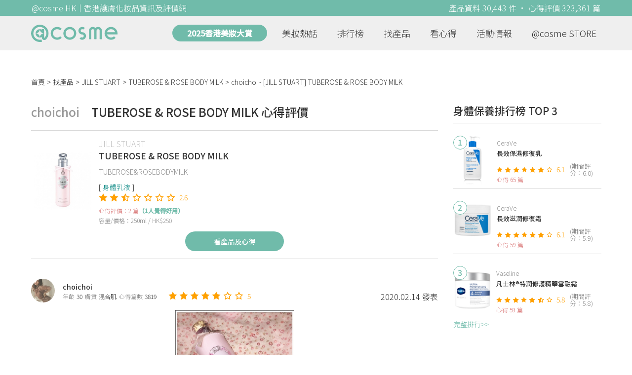

--- FILE ---
content_type: text/html; charset=utf-8
request_url: https://hk.cosme.net/products/100291/reviews/1229410
body_size: 10178
content:
<!DOCTYPE html><html><head><title>choichoi心得評價 - JILL STUARTTUBEROSE &amp; ROSE BODY MILK | @cosme HK</title>
<meta name="description" content="choichoi的心得評價：Jill Stuart 的產品一向以漂亮浪漫又少女的包裝見稱 定力稍差(?)的女生經過她們專櫃更會像有魔力般被吸過去似的 , 對吧 味道是晚香玉和野玫瑰 , 還是略為人工...">
<meta name="keywords" content="jill stuart,tuberose &amp; rose body milk,推薦,心得,評價">
<link rel="canonical" href="https://hk.cosme.net/products/100291/reviews/1229410">
<meta property="og:title" content="choichoi心得評價 - JILL STUARTTUBEROSE &amp; ROSE BODY MILK | @cosme HK">
<meta property="og:description" content="choichoi的心得評價：Jill Stuart 的產品一向以漂亮浪漫又少女的包裝見稱 定力稍差(?)的女生經過她們專櫃更會像有魔力般被吸過去似的 , 對吧   味道是晚香玉和野玫瑰 , 還是略為人工...">
<meta property="og:url" content="https://hk.cosme.net/products/100291/reviews/1229410">
<meta property="og:type" content="website">
<meta name="viewport" content="width=device-width,initial-scale=1"><link href="https://hk-web-production.s3.ap-east-1.amazonaws.com/packs/media/images/favicon-42883971783943b903caea7ba13f1a00.ico" rel="icon" type="image/x-icon" /><meta name="csrf-param" content="authenticity_token" />
<meta name="csrf-token" content="6xxY3s9mvSEG21xao8B2JUj9FmRXFQ45775ih4s1zBv9KjjScSyBjApz3pHPT7WnTH_0tUOfe-03uZYOu17CGA" /><script type="application/ld+json">
  {"@context":"https://schema.org","@type":"Review","itemReviewed":{"@type":"Product","name":"TUBEROSE \u0026 ROSE BODY MILK","mpn":100291,"brand":{"@type":"Brand","name":"JILL STUART"},"aggregateRating":{"@type":"AggregateRating","ratingValue":2.6,"reviewCount":2,"bestRating":"7"}},"datePublished":"2020.02.14","reviewRating":{"@type":"Rating","ratingValue":5,"bestRating":"7","worstRating":"1"},"name":"choichoi - [JILL STUART] TUBEROSE \u0026 ROSE BODY MILK 使用心得","author":{"@type":"Person","name":"choichoi"},"reviewBody":"Jill Stuart 的產品一向以漂亮浪漫又少女的包裝見稱 定力稍差(?)的女生經過她們專櫃更會像有魔力般被吸過去似的 , 對吧   味道是晚香玉和野玫瑰 , 還是略為人工化 有爬文說香味超濃郁會透不過氣來但我個人感覺還好 至少比維密要淡, 所以不至於出現上述情況吧  不過最吸晴還是它的本體包裝🤣 鑽石切割般的瓶蓋  , 瓶頸上掛有蝴蝶結吊飾 美中不足是那個蝴蝶結飾物常常會在倒出乳液的同時黏上乳液 , 好不方便   延展性很高 , 輕輕就可以推勻全身 , 因此用量不算很兇 塗上了以後能感覺到肌膚好像多了一層保護膜般 沒有太黏笠 , 也能適當保持肌膚的滋潤度 不會產生出現悶著皮膚的感覺","publisher":{"@type":"Organization","name":"@cosme"},"image":"https://cosme-global-production.s3.amazonaws.com/uploads/product_sku_image/100291/124415/83313/medium_124415_83313.jpg"}
</script><link rel="stylesheet" media="all" href="https://hk-web-production.s3.ap-east-1.amazonaws.com/assets/application-04024382391bb910584145d8113cf35ef376b55d125bb4516cebeb14ce788597.css" /><link rel="stylesheet" media="screen" href="https://hk-web-production.s3.ap-east-1.amazonaws.com/packs/css/application-153f8065.css" /><!--Global site tag (gtag.js) - Google Analytics--><script async="" src="https://www.googletagmanager.com/gtag/js?id=G-4DRLM5CJ00"></script><script>window.dataLayer = window.dataLayer || [];
function gtag(){dataLayer.push(arguments);}
gtag('js', new Date());
gtag('config', 'G-4DRLM5CJ00');</script><script>!function(f,b,e,v,n,t,s){if(f.fbq)return;n=f.fbq=function(){n.callMethod?
n.callMethod.apply(n,arguments):n.queue.push(arguments)};
if(!f._fbq)f._fbq=n;n.push=n;n.loaded=!0;n.version='2.0';
n.queue=[];t=b.createElement(e);t.async=!0;
t.src=v;s=b.getElementsByTagName(e)[0];
s.parentNode.insertBefore(t,s)}(window, document,'script',
'https://connect.facebook.net/en_US/fbevents.js');
fbq('init', '505889786483780');
fbq('track', 'PageView');</script><noscript><img height="1" style="display:none" width="1"><src>https://www.facebook.com/tr?id=505889786483780&amp;ev=PageView&amp;noscript=1</src></img></noscript><script>var clicky_site_ids = clicky_site_ids || []; clicky_site_ids.push(101309902);</script><script async="" src="//static.getclicky.com/js"></script><script src="https://securepubads.g.doubleclick.net/tag/js/gpt.js"></script><script src="https://cdn.jsdelivr.net/npm/sweetalert2@10/dist/sweetalert2.all.min.js"></script><script src="https://ajax.googleapis.com/ajax/libs/jquery/3.6.0/jquery.min.js"></script><script src="https://cdnjs.cloudflare.com/ajax/libs/jqueryui/1.12.1/jquery-ui.min.js"></script><script src="https://hk-web-production.s3.ap-east-1.amazonaws.com/packs/js/application-98d06c38c30da68478cb.js"></script><div data-tags="19.HK Brands^19_3178,20.HK Product^20_100291,21.HK Product Type^21_229^21_229_334^21_229_334_414,22.HK Effect^22_737^22_737_738^22_737_738_588,22.HK Effect^22_754^22_754_758^22_754_758_638,22.HK Effect^22_775^22_775_777^22_775_777_651" id="urdmp-root" style="display:none;"></div><script>(function(i,s,o,g,r,a,m){i['urDmpObject']=r;i[r]=i[r]||function(){
(i[r].q=i[r].q||[]).push(arguments)},i[r].l=1*new Date();a=s.createElement(o),
m=s.getElementsByTagName(o)[0];a.async=1;a.src=g;m.parentNode.insertBefore(a,m);
})(window,document,'script','https://hk-web-production.s3.ap-east-1.amazonaws.com/urdmp/universal_hk.js','urdmp');

var uid = '';
urdmp('create','hk8c9240324ef613b1c838803c0519f2e',uid);
urdmp('send','pageview');</script></head><body><input class="d-none" id="download-tip" type="checkbox" /><header class="mobile-header fixed-top d-md-none"><input class="d-none" id="menu-open" type="checkbox" /><nav class="navbar flex-wrap no-gutters p-0 top-bg-color top-color"><div class="navbar-brand d-flex justify-content-center m-0 col text-center"><a class="d-inline-block" href="/"><img class="logo no-image" src="https://hk-web-production.s3.ap-east-1.amazonaws.com/packs/media/images/logo-4040fc7adb3a1fd3899ffa844137c00c.svg" /></a></div><label class="navbar-toggler position-absolute mb-0 p-0 d-md-none" for="menu-open"><span class="navbar-toggler-icon menu-btn"></span></label><div class="col-12 collapse"><ul class="list-group text-center"><li class="list-group-item"><a href="/">首頁</a></li><li class="annual-header-m"><a href="/best-cosme-awards/2025">2025香港美妝大賞</a></li><li class="list-group-item"><a href="/hotnews">美妝熱話</a></li><li class="list-group-item"><a href="/ranking">排行榜</a></li><li class="list-group-item"><div class="list-main-mobile-items"><span class="list-main-btn">找產品</span><span class="menu-arrow"></span><ul class="list-items"><li class="list-item"><a href="/brands">找品牌</a></li><li class="list-item"><a href="/products">找產品</a></li><li class="list-item"><a href="/effects">找效果</a></li><li class="list-item"><a href="/new-products">美妝新品</a></li></ul></div></li><li class="list-group-item"><div class="list-main-mobile-items"><span class="list-main-btn">看心得</span><span class="menu-arrow"></span><ul class="list-items"><li class="list-item"><a href="/new-reviews">最新心得</a></li><li class="list-item"><a href="/user-rankings">榮譽榜</a></li></ul></div></li><li class="list-group-item"><div class="list-main-mobile-items"><span class="list-main-btn">活動情報</span><ul class="list-items"><li class="list-item"><a href="/activities">品牌活動</a></li><li class="list-item"><a href="/activities/editor">編輯企劃</a></li></ul></div></li><li class="list-group-item"><a target="_blank" href="https://www.cosmestore.hk/">網上商店</a></li><hr class="hr" /><li class="list-group-item"><a target="_blank" href="https://hk.cosme.net/aboutus/">關於 @cosme HongKong</a></li><li class="list-group-item"><a target="_blank" href="https://hk.cosme.net/contact-us/">聯絡我們</a></li><li class="list-group-item" style="color: #333; background-color: #FBBC04;"><a data-turbolinks="false" data-download-app="" data-google-play-url="https://play.google.com/store/apps/details?id=jp.co.istyle.atcosme.goa&amp;referrer=utm_source%3DHK-homepage%26utm_medium%3DWeblog%26utm_campaign%3DHK-homepage" data-apple-url="https://apps.apple.com/app/apple-store/id1468439350?pt=833223&amp;ct=MMenu-DL&amp;mt=8" href="">用APP儲積分 即當現金使 >></a></li></ul></div><div class="backdrop"></div></nav></header><header class="d-none d-md-block"><nav class="navbar flex-wrap no-gutters p-0 top-bg-color top-color"><div class="header-title-layout"><div class="py-1 font-weight-light text-center">@cosme HK｜香港護膚化妝品資訊及評價網</div><div class="right-title">產品資料 30,443 件 · 心得評價 323,361 篇</div></div><div class="navbar-container col-12 nav-pc-bg-color nav-pc-color"><div class="container-md"><a href="/"><img class="logo-green no-image" src="https://hk-web-production.s3.ap-east-1.amazonaws.com/packs/media/images/logo-green-954fa4209d3d3d0336fc72f9f301e0fa.svg" /></a><ul class="list-group"><li class="annual-header"><a href="/best-cosme-awards/2025">2025香港美妝大賞</a></li><li class="list-group-item"><a class="item-menu" href="/hotnews">美妝熱話</a></li><li class="list-group-item"><a class="item-menu" href="/ranking">排行榜</a></li><li class="list-group-item"><div class="list-main-items">找產品<ul class="list-items"><li class="list-item"><a href="/brands">找品牌</a></li><li class="list-item"><a href="/products">找產品</a></li><li class="list-item"><a href="/effects">找效果</a></li><li class="list-item"><a href="/new-products">美妝新品</a></li></ul></div></li><li class="list-group-item"><div class="list-main-items">看心得<ul class="list-items"><li class="list-item"><a href="/new-reviews">最新心得</a></li><li class="list-item"><a href="/user-rankings">榮譽榜</a></li></ul></div></li><li class="list-group-item"><div class="list-main-items">活動情報<ul class="list-items"><li class="list-item"><a href="/activities">品牌活動</a></li><li class="list-item"><a href="/activities/editor">編輯企劃</a></li></ul></div></li><li class="list-group-item"><div class="list-main-items">@cosme STORE<ul class="list-items"><li class="list-item"><a href="/cosmestore">STORE 產品</a></li><li class="list-item"><a href="https://www.cosmestore.hk/">網上商店</a></li></ul></div></li></ul></div></div></nav></header><section class="ad-block section d-md-none d-md-none"><div class="gpt-ad iframe-rwd dfpCloseBtn topHeader ad650x150" data-gpt-dimensions="[[650, 100], [650, 150]]" data-gpt-div-id="div-gpt-ad-1629862047742-0" data-gpt-path="/7981851/hk-m-web-top_below_cosme" id="div-gpt-ad-1629862047742-0" style="max-width: 100%; width: 650px; min-height: 100px"></div></section><main class="main container-md"><nav aria-label="breadcrumb"><ol class="breadcrumb"><li class="breadcrumb-item"><a href="/">首頁</a></li><li class="breadcrumb-item"><a href="/products">找產品</a></li><li class="breadcrumb-item"><a href="/products?brand=3178">JILL STUART</a></li><li class="breadcrumb-item"><a href="/products/100291">TUBEROSE &amp; ROSE BODY MILK</a></li><li class="breadcrumb-item active"><span class="name line-clamp-1"><h1>choichoi - [JILL STUART] TUBEROSE &amp; ROSE BODY MILK</h1></span></li></ol></nav><div class="row no-gutters justify-content-between"><article class="col-left"><div id="auto_pagerize_block"><div class="review-content-block content_block" data-url="/products/100291/reviews/1229410"><article class="product-review-main-block"><div class="product-review-head"><span class="name">choichoi</span><span class="title">TUBEROSE &amp; ROSE BODY MILK 心得評價</span></div><div class="product-main-block"><div class="product"><div class="img-block product-show-img-block pc"><img class="cover" alt="JILL STUARTTUBEROSE &amp; ROSE BODY MILK" src="https://cosme-global-production.s3.amazonaws.com/uploads/product_sku_image/100291/124415/83313/medium_124415_83313.jpg" /></div><div class="details"><h1><a class="brand" href="/brands/3178">JILL STUART</a><div class="title">TUBEROSE &amp; ROSE BODY MILK</div></h1><span class="subtitle">TUBEROSE&amp;ROSEBODYMILK</span><div class="mobile-img-block"><div class="img-block product-show-img-block mobile"><img class="cover" alt="JILL STUARTTUBEROSE &amp; ROSE BODY MILK" src="https://cosme-global-production.s3.amazonaws.com/uploads/product_sku_image/100291/124415/83313/medium_124415_83313.jpg" /></div></div><div class="tags"><div class="tag"><a class="" href="/products?attribute=414">身體乳液</a></div></div><div class="indexes"><i class="index star-full"></i><i class="index star-full"></i><i class="index star-half"></i><i class="index star-no"></i><i class="index star-no"></i><i class="index star-no"></i><i class="index star-no"></i><span class="value">2.6</span></div><div class="ranking-info-block"></div><div class="reviews">心得評價：2 篇<span>（1人覺得好用）</span></div><div class="description">容量/價格：250ml / HK$250</div></div></div><a class="review-back-to-product-link" href="/products/100291">看產品及心得</a></div><div class="product-review-block"><a target="_blank" class="name" href="https://hk.cosme.net/at-cosme-hk-mobile-app/"><img class="avatar" src="https://cosme-global-production.s3-ap-southeast-1.amazonaws.com/uploads/cosme_global/user_image/582356/1/_150x150_582356_b323eb2c6b78c140.jpeg" /></a><div class="details"><a target="_blank" class="name" href="https://hk.cosme.net/at-cosme-hk-mobile-app/">choichoi</a><div class="info"><span class="label">年齡</span><span class="value">30</span><span class="label">膚質</span><span class="value">混合肌</span><span class="label">心得篇數</span><span class="value">3819</span></div></div><div class="indexes"><i class="star-full index"></i><i class="star-full index"></i><i class="star-full index"></i><i class="star-full index"></i><i class="star-full index"></i><i class="star-no index"></i><i class="star-no index"></i><span class="value">5</span></div><div class="time-info"><span class="time">2020.02.14 發表</span></div></div><div class="product-review-images desktop-w-320 mt-3 mx-auto"><div class="carousel slide" data-interval="10000" data-ride="carousel" id="product-review-images-slide1229410"><div class="carousel-inner"><div class="carousel-item active"><div class="product-review-image-block"><img alt="choichoi-JILL STUARTTUBEROSE &amp; ROSE BODY MILK_1" src="https://cosme-global-production.s3.amazonaws.com/uploads/review_image/file/1360696/large_6459.jpg" /></div></div><div class="carousel-item"><div class="product-review-image-block"><img alt="choichoi-JILL STUARTTUBEROSE &amp; ROSE BODY MILK_2" src="https://cosme-global-production.s3.amazonaws.com/uploads/review_image/file/1360697/large_6458.jpg" /></div></div><div class="carousel-item"><div class="product-review-image-block"><img alt="choichoi-JILL STUARTTUBEROSE &amp; ROSE BODY MILK_3" src="https://cosme-global-production.s3.amazonaws.com/uploads/review_image/file/1360698/large_6457.jpg" /></div></div></div><a class="carousel-control-prev" data-slide="prev" href="#product-review-images-slide1229410" role="button"><span aria-hidden="true" class="arrow-left-white"></span><span class="sr-only">Previous</span></a><a class="carousel-control-next" data-slide="next" href="#product-review-images-slide1229410" role="button"><span aria-hidden="true" class="arrow-right-white"></span><span class="sr-only">Next</span></a><ol class="carousel-indicators mt-3"><li class="indicator active" data-slide-to="0" data-target="#product-review-images-slide1229410"></li><li class="indicator" data-slide-to="1" data-target="#product-review-images-slide1229410"></li><li class="indicator" data-slide-to="2" data-target="#product-review-images-slide1229410"></li></ol></div></div><div class="product-review-tags"><span class="title">標籤</span><a class="tag" href="/products?effect=588">滋潤</a>、<span class="tag">香味怡人</span>、<a class="tag" href="/products?effect=638">不黏膩</a></div><div class="product-review-body"><style type="text/css">img {display: block;}</style>Jill Stuart 的產品一向以漂亮浪漫又少女的包裝見稱<br>定力稍差(?)的女生經過她們專櫃更會像有魔力般被吸過去似的 , 對吧<br><br><br>味道是晚香玉和野玫瑰 , 還是略為人工化<br>有爬文說香味超濃郁會透不過氣來但我個人感覺還好<br>至少比維密要淡, 所以不至於出現上述情況吧<br><br>不過最吸晴還是它的本體包裝🤣<br>鑽石切割般的瓶蓋  , 瓶頸上掛有蝴蝶結吊飾<br>美中不足是那個蝴蝶結飾物常常會在倒出乳液的同時黏上乳液 , 好不方便<br><br><br>延展性很高 , 輕輕就可以推勻全身 , 因此用量不算很兇<br>塗上了以後能感覺到肌膚好像多了一層保護膜般<br>沒有太黏笠 , 也能適當保持肌膚的滋潤度<br>不會產生出現悶著皮膚的感覺</div></article><section class="section"><div class="share-btns-block"><span class="tip"> 欲看更多心得請下載@cosme App，<br /> 關注品牌，可即時收到品牌最新報導和豐富的好康活動通知喔～</span><a class="btn apple" href="https://apps.apple.com/app/apple-store/id1468439350?pt=833223&amp;ct=HK-homepage&amp;mt=8"><span><svg aria-hidden="true" data-icon="apple" data-prefix="fab" focusable="false" role="img" viewbox="0 0 384 512" xmlns="http://www.w3.org/2000/svg"><path d="M318.7 268.7c-.2-36.7 16.4-64.4 50-84.8-18.8-26.9-47.2-41.7-84.7-44.6-35.5-2.8-74.3 20.7-88.5 20.7-15 0-49.4-19.7-76.4-19.7C63.3 141.2 4 184.8 4 273.5q0 39.3 14.4 81.2c12.8 36.7 59 126.7 107.2 125.2 25.2-.6 43-17.9 75.8-17.9 31.8 0 48.3 17.9 76.4 17.9 48.6-.7 90.4-82.5 102.6-119.3-65.2-30.7-61.7-90-61.7-91.9zm-56.6-164.2c27.3-32.4 24.8-61.9 24-72.5-24.1 1.4-52 16.4-67.9 34.9-17.5 19.8-27.8 44.3-25.6 71.9 26.1 2 49.9-11.4 69.5-34.3z" fill="currentColor"></path></svg>Apple Store</span></a><a class="btn google-play" href="https://play.google.com/store/apps/details?id=jp.co.istyle.atcosme.goa&amp;referrer=utm_source%3DHK-homepage%26utm_medium%3DWeblog%26utm_campaign%3DHK-homepage"><span><svg aria-hidden="true" data-icon="google-play" data-prefix="fab" focusable="false" role="img" viewbox="0 0 512 512" xmlns="http://www.w3.org/2000/svg"><path d="M325.3 234.3L104.6 13l280.8 161.2-60.1 60.1zM47 0C34 6.8 25.3 19.2 25.3 35.3v441.3c0 16.1 8.7 28.5 21.7 35.3l256.6-256L47 0zm425.2 225.6l-58.9-34.1-65.7 64.5 65.7 64.5 60.1-34.1c18-14.3 18-46.5-1.2-60.8zM104.6 499l280.8-161.2-60.1-60.1L104.6 499z" fill="currentColor"></path></svg>Google Play</span></a></div></section><section class="ad-block section d-md-none" style=""><div class="gpt-ad ad320x100" data-gpt-dimensions="[320, 100]" data-gpt-div-id="div-gpt-ad-1617021471340-0" data-gpt-path="/7981851/HK_Web_Banner_Mobile_Horizontal" id="div-gpt-ad-1617021471340-0" style="width: 320px;height: 100px"></div></section><section class="section"><div class="user-reviews"><div class="user-reviews-title"><a target="_blank" class="name" href="https://hk.cosme.net/at-cosme-hk-mobile-app/"><img class="avatar" src="https://cosme-global-production.s3-ap-southeast-1.amazonaws.com/uploads/cosme_global/user_image/582356/1/_150x150_582356_b323eb2c6b78c140.jpeg" /></a>choichoi其他心得<span class="small"><a target="_blank" class="name" href="https://hk.cosme.net/at-cosme-hk-mobile-app/">3819篇</a></span></div><div class="user-reviews-list-m d-md-none"><div class="last-review-block"><div class="last-review-author"><img class="avatar" src="https://cosme-global-production.s3-ap-southeast-1.amazonaws.com/uploads/cosme_global/user_image/582356/1/_150x150_582356_b323eb2c6b78c140.jpeg" /><div class="info"><div class="name">choichoi</div><div class="last-review-info"><div class="info"><span class="label">年齡</span><span class="value">30</span></div><div class="info"><span class="label">膚質</span><span class="value">混合肌</span></div><div class="info"><span class="label">心得篇數</span><span class="value">3819</span></div></div></div></div><div class="last-review-index"><i class="star-full index"></i><i class="star-full index"></i><i class="star-full index"></i><i class="star-full index"></i><i class="star-full index"></i><i class="star-no index"></i><i class="star-no index"></i><span class="value">5</span></div><a class="last-review-content line-clamp-4" href="/products/145411/reviews/1557988">這個保濕液超級讚，它是屬於美肌油化妝水，除了可以使皮膚紋理更加飽滿不明顯外，質地完全毫無黏笠感，平常我都會在妝前使用感覺令粉底更為貼服...</a><div class="last-review-product"><a class="last-review-img-link" href="/products/145411"><img class="cover" src="https://cosme-global-production.s3.amazonaws.com/uploads/product_sku_image/145411/204848/208508/medium_204848_202410180155.jpg" /></a><div class="info"><a class="name" href="/products/145411">極萃修護保濕液</a><span class="description">RMK</span><span class="description mb-0">340</span></div></div><div class="last-review-time"><span class="time">2025.12.16 發表</span><span class="like"><i class="heart"></i>0</span></div></div><div class="last-review-block"><div class="last-review-author"><img class="avatar" src="https://cosme-global-production.s3-ap-southeast-1.amazonaws.com/uploads/cosme_global/user_image/582356/1/_150x150_582356_b323eb2c6b78c140.jpeg" /><div class="info"><div class="name">choichoi</div><div class="last-review-info"><div class="info"><span class="label">年齡</span><span class="value">30</span></div><div class="info"><span class="label">膚質</span><span class="value">混合肌</span></div><div class="info"><span class="label">心得篇數</span><span class="value">3819</span></div></div></div></div><div class="last-review-index"><i class="star-full index"></i><i class="star-full index"></i><i class="star-full index"></i><i class="star-full index"></i><i class="star-full index"></i><i class="star-no index"></i><i class="star-no index"></i><span class="value">5</span></div><a class="last-review-content line-clamp-4" href="/products/151102/reviews/1555755">睫毛膏的刷頭設計好用，容易塗抹也容易靈活控制角度，而且不會容易造成所謂「曱甴腳」的情況，價格便宜非常合理，Kose的副線出品～推薦推薦...</a><div class="last-review-product"><a class="last-review-img-link" href="/products/151102"><img class="cover" src="https://cosme-global-production.s3.amazonaws.com/uploads/product_sku_image/151102/214201/217663/medium_214201_202507291003.jpg" /></a><div class="info"><a class="name" href="/products/151102">極緻持久防水超捲翹睫毛液</a><span class="description">FASIO</span><span class="description mb-0">78</span></div></div><div class="last-review-time"><span class="time">2025.11.28 發表</span><span class="like"><i class="heart"></i>0</span></div></div><div class="last-review-block"><div class="last-review-author"><img class="avatar" src="https://cosme-global-production.s3-ap-southeast-1.amazonaws.com/uploads/cosme_global/user_image/582356/1/_150x150_582356_b323eb2c6b78c140.jpeg" /><div class="info"><div class="name">choichoi</div><div class="last-review-info"><div class="info"><span class="label">年齡</span><span class="value">30</span></div><div class="info"><span class="label">膚質</span><span class="value">混合肌</span></div><div class="info"><span class="label">心得篇數</span><span class="value">3819</span></div></div></div></div><div class="last-review-index"><i class="star-full index"></i><i class="star-full index"></i><i class="star-full index"></i><i class="star-full index"></i><i class="star-full index"></i><i class="star-no index"></i><i class="star-no index"></i><span class="value">5</span></div><a class="last-review-content line-clamp-4" href="/products/150865/reviews/1551190">最近把手頭的MAC定妝噴霧用光光了，剛好靠櫃櫃者推薦我這個新出的商品，無論是作為妝前保濕或是妝後定妝也可以。當下試了那個噴霧質感細緻也...</a><div class="last-review-product"><a class="last-review-img-link" href="/products/150865"><img class="cover" src="https://cosme-global-production.s3.amazonaws.com/uploads/product_sku_image/150865/213781/217275/medium_213781_202507141041.png" /></a><div class="info"><a class="name" href="/products/150865">輕感持久定妝噴霧</a><span class="description">LAURA MERCIER</span><span class="description mb-0">320</span></div></div><div class="last-review-time"><span class="time">2025.10.25 發表</span><span class="like"><i class="heart"></i>0</span></div></div><div class="last-review-block"><div class="last-review-author"><img class="avatar" src="https://cosme-global-production.s3-ap-southeast-1.amazonaws.com/uploads/cosme_global/user_image/582356/1/_150x150_582356_b323eb2c6b78c140.jpeg" /><div class="info"><div class="name">choichoi</div><div class="last-review-info"><div class="info"><span class="label">年齡</span><span class="value">30</span></div><div class="info"><span class="label">膚質</span><span class="value">混合肌</span></div><div class="info"><span class="label">心得篇數</span><span class="value">3819</span></div></div></div></div><div class="last-review-index"><i class="star-full index"></i><i class="star-full index"></i><i class="star-full index"></i><i class="star-full index"></i><i class="star-full index"></i><i class="star-full index"></i><i class="star-full index"></i><span class="value">7</span></div><a class="last-review-content line-clamp-4" href="/products/151112/reviews/1544821">眼線液的刷頭非常幼細，很好描畫，那持久度也非常優勝，它的啡色調溫柔很好看，再配合這個相宜的價錢，使用完之後又再回購  #火熱新品</a><div class="last-review-product"><a class="last-review-img-link" href="/products/151112"><img class="cover" src="https://cosme-global-production.s3.amazonaws.com/uploads/product_sku_image/151112/214212/217667/medium_214212_202507291012.jpg" /></a><div class="info"><a class="name" href="/products/151112">持久抗暈防水眼線液</a><span class="description">FASIO</span><span class="description mb-0">72</span></div></div><div class="last-review-time"><span class="time">2025.09.21 發表</span><span class="like"><i class="heart"></i>0</span></div></div></div><div class="user-reviews-list d-none d-md-flex"><a class="user-review-item" href="/products/145411/reviews/1557988"><div class="product-image"><img src="https://cosme-global-production.s3.amazonaws.com/uploads/product_sku_image/145411/204848/208508/medium_204848_202410180155.jpg" /></div><div class="product-name line-clamp-2">[RMK] 極萃修護保濕液</div></a><a class="user-review-item" href="/products/151102/reviews/1555755"><div class="product-image"><img src="https://cosme-global-production.s3.amazonaws.com/uploads/product_sku_image/151102/214201/217663/medium_214201_202507291003.jpg" /></div><div class="product-name line-clamp-2">[FASIO] 極緻持久防水超捲翹睫毛液</div></a><a class="user-review-item" href="/products/150865/reviews/1551190"><div class="product-image"><img src="https://cosme-global-production.s3.amazonaws.com/uploads/product_sku_image/150865/213781/217275/medium_213781_202507141041.png" /></div><div class="product-name line-clamp-2">[LAURA MERCIER] 輕感持久定妝噴霧</div></a><a class="user-review-item" href="/products/151112/reviews/1544821"><div class="product-image"><img src="https://cosme-global-production.s3.amazonaws.com/uploads/product_sku_image/151112/214212/217667/medium_214212_202507291012.jpg" /></div><div class="product-name line-clamp-2">[FASIO] 持久抗暈防水眼線液</div></a></div></div></section><div class="d-none" data-url="/products/100291/reviews/1361151" id="auto_pagerize"></div></div></div><style type="text/css">.load-wrapp{display:none;margin-top:150px;text-align:center}.letter{display:inline-block;font-size:14px;color:#70bbaa}.load .letter{animation-name:loadingAmi;animation-duration:1.6s;animation-iteration-count:infinite;animation-direction:linear}.l-1{animation-delay:0.48s}.l-2{animation-delay:0.6s}.l-3{animation-delay:0.72s}.l-4{animation-delay:0.84s}.l-5{animation-delay:0.96s}.l-6{animation-delay:1.08s}.l-7{animation-delay:1.2s}.l-8{animation-delay:1.32s}.l-9{animation-delay:1.44s}.l-10{animation-delay:1.56s}@keyframes loadingAmi{0%{opacity:0}100%{opacity:1}}</style><div class="load-wrapp" id="loading"><div class="load"><div class="letter-holder"><div class="l-1 letter">L</div><div class="l-2 letter">o</div><div class="l-3 letter">a</div><div class="l-4 letter">d</div><div class="l-5 letter">i</div><div class="l-6 letter">n</div><div class="l-7 letter">g</div><div class="l-8 letter">.</div><div class="l-9 letter">.</div><div class="l-10 letter">.</div></div></div></div><script>$(function(){
//$(document).on('turbolinks:load', () => {
  let loading = false;
  if ($("#auto_pagerize").length > 0) {
    $(window).scroll(function() {
      if (loading)
        return;

      let docViewBottom = $(window).scrollTop() + $(window).height();
      if(docViewBottom > $(document).height() - 400) {
        if (loading || $("#auto_pagerize").length == 0)
          return;

        $("#loading").show();
        loading = true;
        let url = $("#auto_pagerize").data("url");
        $("#auto_pagerize").remove();

        $.ajax({
          method: 'GET',
          url: url,
          headers: { 'X-Requested-With': 'XMLHttpRequest' },
          dataType: 'html',
          success: function(html) {
            if ($("#auto_pagerize_block").length > 0) {
              $("#auto_pagerize_block").append(html);
              window.history.replaceState(history.state, null, url);
              loading = false;
              $("#loading").hide();
            }
          },
          error: function() {
            loading = false;
            $("#loading").hide();
            console.log("Loading error")
          }
        });
        return;
      } else {
        $.each($(".content_block"), function(id, el){
          let elemBottom = $(el).offset().top + $(el).height();
          if (elemBottom >= docViewBottom) {
            if ($(el).data("url") != window.location.pathname) {
              // ref: https://github.com/turbolinks/turbolinks/issues/219
              //window.history.replaceState({turbolinks: {}}, null, $(el).data("url"));
              window.history.replaceState(history.state, null, $(el).data("url"));

            }
            return false; // break
          }
        })
      }
    });

  } else {
    $(window).unbind("scroll");
  }

  window.onpopstate = function(event) {
    console.log("location: " + document.location);
    //event.preventDefault()
    //document.location.reload()
    window.location.replace(window.location.href);
  };
});</script></article><aside class="col-right"><div class="d-none d-md-block"><section class="section section-ranking section-side-ranking"><div class="section-title">身體保養排行榜 TOP 3</div><div class="section-content"><div class="hotranking-main-list side-ranking"><div class="hotranking-main-block"><div class="img-block"><i class="number">1</i><a data-ga="true" data-location="sidebar-排行榜" data-product-id="137052" data-direct-to="產品-商品資訊" href="/products/137052"><img class="cover" alt="CeraVe長效保濕修復乳" src="https://cosme-global-production.s3.amazonaws.com/uploads/product_sku_image/137052/189266/194207/medium_189266_202307212354.jpg" /></a></div><div class="details"><a class="brand" data-ga="true" data-location="sidebar-排行榜" data-brand-id="4667" data-direct-to="品牌-品牌首頁" href="/brands/4667">CeraVe</a><a class="title line-clamp-2" data-ga="true" data-location="sidebar-排行榜" data-product-id="137052" data-direct-to="產品-商品資訊" href="/products/137052">長效保濕修復乳</a><div class="indexes"><i class="index star-full"></i><i class="index star-full"></i><i class="index star-full"></i><i class="index star-full"></i><i class="index star-full"></i><i class="index star-full"></i><i class="index star-no"></i><span class="value">6.1</span><span class="after">(期間評分：6.0)</span></div><div class="reviews">心得 65 篇</div></div></div><div class="hotranking-main-block"><div class="img-block"><i class="number">2</i><a data-ga="true" data-location="sidebar-排行榜" data-product-id="137053" data-direct-to="產品-商品資訊" href="/products/137053"><img class="cover" alt="CeraVe長效滋潤修復霜" src="https://cosme-global-production.s3.amazonaws.com/uploads/product_sku_image/137053/189269/194208/medium_189269_202307212357.jpg" /></a></div><div class="details"><a class="brand" data-ga="true" data-location="sidebar-排行榜" data-brand-id="4667" data-direct-to="品牌-品牌首頁" href="/brands/4667">CeraVe</a><a class="title line-clamp-2" data-ga="true" data-location="sidebar-排行榜" data-product-id="137053" data-direct-to="產品-商品資訊" href="/products/137053">長效滋潤修復霜</a><div class="indexes"><i class="index star-full"></i><i class="index star-full"></i><i class="index star-full"></i><i class="index star-full"></i><i class="index star-full"></i><i class="index star-full"></i><i class="index star-no"></i><span class="value">6.1</span><span class="after">(期間評分：5.9)</span></div><div class="reviews">心得 59 篇</div></div></div><div class="hotranking-main-block"><div class="img-block"><i class="number">3</i><a data-ga="true" data-location="sidebar-排行榜" data-product-id="152665" data-direct-to="產品-商品資訊" href="/products/152665"><img class="cover" alt="Vaseline凡士林®特潤修護精華雪融霜" src="https://cosme-global-production.s3.amazonaws.com/uploads/product_sku_image/152665/217634/221028/medium_217634_202510271225.png" /></a></div><div class="details"><a class="brand" data-ga="true" data-location="sidebar-排行榜" data-brand-id="3188" data-direct-to="品牌-品牌首頁" href="/brands/3188">Vaseline</a><a class="title line-clamp-2" data-ga="true" data-location="sidebar-排行榜" data-product-id="152665" data-direct-to="產品-商品資訊" href="/products/152665">凡士林®特潤修護精華雪融霜</a><div class="indexes"><i class="index star-full"></i><i class="index star-full"></i><i class="index star-full"></i><i class="index star-full"></i><i class="index star-full"></i><i class="index star-half"></i><i class="index star-no"></i><span class="value">5.8</span><span class="after">(期間評分：5.8)</span></div><div class="reviews">心得 59 篇</div></div></div></div></div><div class="section-more"><a href="/ranking/334">完整排行&gt;&gt;</a></div></section><div class="ad300x600 d-none d-md-block"><div class="gpt-ad" data-gpt-dimensions="[300, 600]" data-gpt-div-id="div-gpt-ad-1616999008937-0" data-gpt-path="/7981851/HK_Web_Mega_Banner_vertical" id="div-gpt-ad-1616999008937-0"></div></div></div><section class="section"><div class="section-title"> 活動情報<a class="section-more" href="/activities"> 看更多<div class="arrow-right"></div></a></div><div class="section-content"><div class="activity-aside-block"><div class="img-block"><a data-ga="true" data-location="sidebar-活動情報" data-activity-id="649" data-direct-to="品牌-特別企劃" href="/activities/649"><img class="cover" src="https://flipa-production.s3.amazonaws.com/uploads/activity_image/1626/500x350.jpg" /></a></div><div class="details"><a class="title" href="/activities/649">【9折優惠】日本大熱 全新升級 SOFINA Ange 控油持妝隔離底霜 - 水感 X 控油 X 調色</a></div></div><div class="activity-aside-block"><div class="img-block"><a data-ga="true" data-location="sidebar-活動情報" data-activity-id="648" data-direct-to="品牌-特別企劃" href="/activities/648"><img class="cover" src="https://flipa-production.s3.amazonaws.com/uploads/activity_image/1625/500x350_2.jpg" /></a></div><div class="details"><a class="title" href="/activities/648">【限時體驗】 M·A·C Powder Kiss 唇膏POP UP，免費分析個人色彩，尋找你的命定唇色！</a><div class="info"></div></div></div><div class="activity-aside-block"><div class="img-block"><a data-ga="true" data-location="sidebar-活動情報" data-activity-id="646" data-direct-to="品牌-特別企劃" href="/activities/646"><img class="cover" src="https://flipa-production.s3.amazonaws.com/uploads/activity_image/1623/500x350.jpg" /></a></div><div class="details"><a class="title" href="/activities/646">【7折優惠】Yves Rocher 法國植萃科研，淨化及豐盈1+1，重塑法式蓬鬆感秀髮！</a><div class="info"></div></div></div><div class="activity-aside-block"><div class="img-block"><a data-ga="true" data-location="sidebar-活動情報" data-activity-id="647" data-direct-to="品牌-特別企劃" href="/activities/647"><img class="cover" src="https://flipa-production.s3.amazonaws.com/uploads/activity_image/1624/500x350.jpg" /></a></div><div class="details"><a class="title" href="/activities/647">【限時優惠】SOFINA iP 全效透潤調肌精華液，抗糖減黃、重塑水光透亮肌</a><div class="info"></div></div></div><div class="activity-aside-block"><div class="img-block"><a data-ga="true" data-location="sidebar-活動情報" data-activity-id="645" data-direct-to="品牌-特別企劃" href="/activities/645"><img class="cover" src="https://flipa-production.s3.amazonaws.com/uploads/activity_image/1622/500x350.jpg" /></a></div><div class="details"><a class="title" href="/activities/645">Biore 全港首創 瞬間極淨卸妝噴霧，省時方便，卸妝從此 Hands-Free!</a><div class="info"></div></div></div></div></section></aside></div></main><footer class="footer footer-bg-color footer-color"><div class="container-md"><div class="row no-gutters justify-content-between"><div class="col-left d-none d-md-flex"><div class="logo-green"></div><div class="categories-block col d-flex flex-column"><div class="category-block"><h6 class="category-name"><a href="/hotnews">美妝熱話</a></h6></div><div class="category-block"><h6 class="category-name"><a href="/ranking">排行榜</a></h6><ul class="category-list"><li class="category-list-item"><a href="/best-cosme-awards/archive">美妝大賞</a></li></ul></div><div class="category-block"><h6 class="category-name"><a href="/products">找產品</a></h6></div><div class="category-block"><h6 class="category-name">活動情報</h6><ul class="category-list"><li class="category-list-item"><a href="/activities">品牌活動</a></li><li class="category-list-item"><a href="/activities/editor">編輯企劃</a></li></ul></div></div><div class="categories-block col d-flex flex-column"><div class="category-block"><h6 class="category-name">聯絡我們</h6><ul class="category-list"><li class="category-list-item"><a target="_blank" href="https://hk.cosme.net/aboutus/">關於 @cosme HongKong</a></li><li class="category-list-item"><a target="_blank" href="https://hk.cosme.net/at-cosme-hk-mobile-app/">下載免費App</a></li><li class="category-list-item"><a target="_blank" href="https://hk.cosme.net/contact-us/">聯絡我們</a></li><li class="category-list-item"><a target="_blank" href="https://hk.cosme.net/regulations/privacy">隱私權聲明</a></li><li class="category-list-item"><a target="_blank" href="https://hk.cosme.net/operational_policy">營運方針</a></li><li class="category-list-item"><a target="_blank" href="https://hk.cosme.net/review_policy">心得資料庫營運方針</a></li><li class="category-list-item"><a target="_blank" href="https://hk.cosme.net/trial_recipe">試用資格攻略</a></li><li class="category-list-item"><a target="_blank" href="https://hk.cosme.net/score_instruction">@cosme指數說明                  </a></li></ul></div></div><div class="categories-block col d-flex flex-column"><div class="category-block"><h6 class="category-name">Follow Us</h6><ul class="category-list"><li class="category-list-item"><a target="_blank" href="https://www.facebook.com/atcosmeHK/">Facebook</a></li><li class="category-list-item"><a target="_blank" href="https://www.instagram.com/at_cosmehk/">Instagram</a></li></ul></div></div></div><div class="col-right col"><form action="/subscribe/register_email" accept-charset="UTF-8" method="post"><input type="hidden" name="authenticity_token" value="Sp6hH1VEs7KKQWeDMU20IFBaVMCJ_Z2aqWm1jY4jD4Wcf61XqAtfo0pgn-1A8a8wBWOKJc2dNByh3AwlEaQ-pQ" /><div class="form-group"><label class="form-label form-label-color" for="email">緊貼最新消息</label><input class="form-control form-control-color" placeholder="輸入電子郵件" type="email" name="email" id="email" /></div><input type="submit" name="commit" value="SEND" class="btn send-mail-btn" data-disable-with="SEND" /></form></div></div></div><div class="share-btns d-md-none"><a target="_blank" class="facebook-btn" href="https://www.facebook.com/atcosmeHK/"></a><a target="_blank" class="instagram-btn" href="https://www.instagram.com/at_cosmehk/"></a></div><div class="down-block down-bg-color down-color">copyright©istyle,inc.</div></footer></body></html>

--- FILE ---
content_type: text/html; charset=utf-8
request_url: https://www.google.com/recaptcha/api2/aframe
body_size: 266
content:
<!DOCTYPE HTML><html><head><meta http-equiv="content-type" content="text/html; charset=UTF-8"></head><body><script nonce="EsjbjyXpwQagN8aF4pSmQQ">/** Anti-fraud and anti-abuse applications only. See google.com/recaptcha */ try{var clients={'sodar':'https://pagead2.googlesyndication.com/pagead/sodar?'};window.addEventListener("message",function(a){try{if(a.source===window.parent){var b=JSON.parse(a.data);var c=clients[b['id']];if(c){var d=document.createElement('img');d.src=c+b['params']+'&rc='+(localStorage.getItem("rc::a")?sessionStorage.getItem("rc::b"):"");window.document.body.appendChild(d);sessionStorage.setItem("rc::e",parseInt(sessionStorage.getItem("rc::e")||0)+1);localStorage.setItem("rc::h",'1768907163239');}}}catch(b){}});window.parent.postMessage("_grecaptcha_ready", "*");}catch(b){}</script></body></html>

--- FILE ---
content_type: application/javascript; charset=utf-8
request_url: https://fundingchoicesmessages.google.com/f/AGSKWxWqynggJdjjdpJg8IFkt76k-SJFTfD9CCgNz_VT4YBhQJsjODr66XPuvkIzU9se9u-eQgng66oG5CsCC15jMTvnh6nDEbdUPa2MWHou5z5xDzElz755iQySGdYMoDHq3Qs3krJmotRXD1FxUdiBQeyvUT8_3rH1ljSZxD3UgyhEdsXQjnx_iKSSc98=/_728x90.swf?/adsession./banner_ad.-161x601-=webad2&
body_size: -1289
content:
window['00c07284-f613-4883-9f78-19f8c2243b3b'] = true;